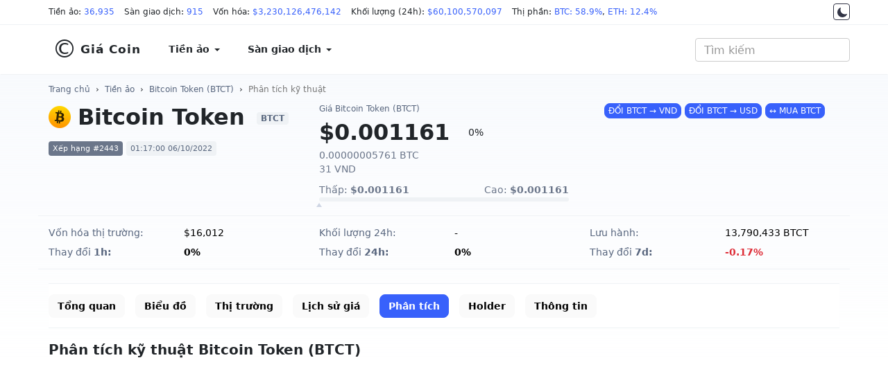

--- FILE ---
content_type: text/html; charset=UTF-8
request_url: https://giacoin.com/tien-ao/bitcoin-token/phan-tich/
body_size: 8845
content:
<!doctype html><html lang="vi"><head prefix="og: http://ogp.me/ns# fb: http://ogp.me/ns/fb# article: http://ogp.me/ns/article#"><meta http-equiv="Content-Type" content="text/html; charset=UTF-8" /><meta http-equiv="X-UA-Compatible" content="IE=edge"><meta name="viewport" content="width=device-width, initial-scale=1"><title>Phân tích kỹ thuật Bitcoin Token (BTCT) hôm nay 18/01/2026. Sức mua, sức bán Bitcoin Token (BTCT) - GiaCoin.com</title><meta name="description" content="Phân tích kỹ thuật Bitcoin Token (BTCT). Hiển thị chi tiết Sức mua, sức bán Bitcoin Token (BTCT) trên toàn thị trường"><meta name="keywords" content="phân tích Bitcoin Token (BTCT), phân tích kỹ thuật Bitcoin Token (BTCT), technical analysis Bitcoin Token (BTCT)"><meta name="robots" content="noodp"/><link rel="apple-touch-icon" sizes="180x180" href="/assets/icons/apple-touch-icon.png"><link rel="icon" type="image/png" sizes="32x32" href="/assets/icons/favicon-32x32.png"><link rel="icon" type="image/png" sizes="192x192" href="/assets/icons/android-chrome-192x192.png"><link rel="icon" type="image/png" sizes="16x16" href="/assets/icons/favicon-16x16.png"><link rel="manifest" href="/assets/icons/site.webmanifest"><link rel="mask-icon" href="/assets/icons/safari-pinned-tab.svg" color="#0000ff"><link rel="shortcut icon" href="https://giacoin.com/favicon.ico"><meta name="apple-mobile-web-app-title" content="GiaCoin.com"><meta name="application-name" content="GiaCoin.com"><meta name="msapplication-TileColor" content="#0000ff"><meta name="msapplication-TileImage" content="/assets/icons/mstile-144x144.png"><meta name="msapplication-config" content="/assets/icons/browserconfig.xml"><meta name="theme-color" content="#0000ff"><meta itemprop="name" content="Phân tích kỹ thuật Bitcoin Token (BTCT) hôm nay 18/01/2026. Sức mua, sức bán Bitcoin Token (BTCT) - GiaCoin.com"><meta itemprop="description" content="Phân tích kỹ thuật Bitcoin Token (BTCT). Hiển thị chi tiết Sức mua, sức bán Bitcoin Token (BTCT) trên toàn thị trường"><meta itemprop="image" content="/assets/images/coins/128x128/4159.png"><meta name="twitter:card" content="summary"><meta name="twitter:site" content="GiaCoin.com"><meta name="twitter:title" content="Phân tích kỹ thuật Bitcoin Token (BTCT) hôm nay 18/01/2026. Sức mua, sức bán Bitcoin Token (BTCT) - GiaCoin.com"><meta name="twitter:description" content="Phân tích kỹ thuật Bitcoin Token (BTCT). Hiển thị chi tiết Sức mua, sức bán Bitcoin Token (BTCT) trên toàn thị trường"><meta name="twitter:creator" content="@GiaCoin.com"><meta name="twitter:image" content="/assets/images/coins/128x128/4159.png"><meta property="og:title" content="Phân tích kỹ thuật Bitcoin Token (BTCT) hôm nay 18/01/2026. Sức mua, sức bán Bitcoin Token (BTCT) - GiaCoin.com" /><meta property="og:type" content="website" /><meta property="og:url" content="https://giacoin.com/tien-ao/bitcoin-token/phan-tich/" /><meta property="og:image" content="/assets/images/coins/128x128/4159.png" /><meta property="og:description" content="Phân tích kỹ thuật Bitcoin Token (BTCT). Hiển thị chi tiết Sức mua, sức bán Bitcoin Token (BTCT) trên toàn thị trường" /><meta property="og:locale" content="vi_VN" /><meta property="og:site_name" content="GiaCoin.com" /><meta property="fb:app_id" content="" /><link rel="canonical" href="https://giacoin.com/tien-ao/bitcoin-token/phan-tich/" /><link rel="stylesheet" type="text/css" href="/assets/css/bootstrap.min.css"><script async src="https://www.googletagmanager.com/gtag/js?id=G-QCVMFP6RB2"></script><script>window.dataLayer = window.dataLayer || [];function gtag(){dataLayer.push(arguments);}gtag('js', new Date());gtag('config', 'G-QCVMFP6RB2');</script><script type="application/ld+json">{"@context":"http://schema.org","@type":"Article","mainEntityOfPage":"https://giacoin.com/tien-ao/bitcoin-token/phan-tich/","headline":"Phân tích kỹ thuật Bitcoin Token (BTCT) hôm nay 18/01/2026. Sức mua, sức bán Bitcoin Token (BTCT) - GiaCoin.com","image":{"@type":"ImageObject","url":"/assets/images/coins/128x128/4159.png","height":600,"width":800},"datePublished":"2019-07-23T07:00:00+07:00","dateModified":"2022-10-06T01:17:00+07:00","author":{"@type":"Person","name":"Giá Coin","url":"https://giacoin.com/trang/gioi-thieu/"},"publisher":{"@type":"Organization","name":"GiaCoin.com","logo":{"@type":"ImageObject","url":"/assets/images/giacoin_com.jpg","width":600,"height":60}},"description":"Phân tích kỹ thuật Bitcoin Token (BTCT). Hiển thị chi tiết Sức mua, sức bán Bitcoin Token (BTCT) trên toàn thị trường"}</script>
<style type="text/css">body{font-family:system-ui,-apple-system,"Segoe UI",Roboto,"Helvetica Neue",Arial,"Noto Sans","Liberation Sans",sans-serif,"Apple Color Emoji","Segoe UI Emoji","Segoe UI Symbol","Noto Color Emoji";font-size:16px;color:#212529}.night{color:#fff;background:#17171a none repeat scroll 0 0}.night ::placeholder{color:#c0c5d7;opacity:1}.night :-ms-input-placeholder{color:#c0c5d7}.night ::-ms-input-placeholder{color:#c0c5d7}a{color:#3861fb}.night a{color:#6188ff}a:hover,a:focus,a:active{text-decoration:none}.night a:hover,.night a:focus,.night a:active{color:#3861fb}.night a.btn-primary{color:#fff}main{background:rgba(0,0,0,0) linear-gradient(#f8fafd 0%,rgba(248,250,253,0) 413px) repeat scroll 0 0;padding-top:10px;padding-bottom:24px}.night main{background:rgba(0,0,0,0) linear-gradient(#222531 0%,rgba(34,37,49,0) 413px) repeat scroll 0 0}.form-control{-webkit-box-shadow:none;box-shadow:none}.night .form-control{background:#222531;border-color:#222531;color:#fff}@media (min-width:1430px){.container{width:1400px}}@media (min-width:1536px){.container{width:1500px}}@media (min-width:1600px){.container{width:1570px}}@media (min-width:1680px){.container{width:1650px}}@media (min-width:1920px){.container{width:1890px}}.table{border-top:1px solid #eff2f5;border-bottom:1px solid #eff2f5}.table>tbody>tr>td,.table>tbody>tr>th,.table>tfoot>tr>td,.table>tfoot>tr>th,.table>thead>tr>td,.table>thead>tr>th{border-color:#eff2f5}.table>tbody>tr>td,.table>tbody>tr>th{vertical-align:middle}.table-hover>tbody>tr:hover{background-color:#f8fafd}.text-strong{font-weight:700}.btn{border-radius:8px}.btn-primary,.btn-primary:hover,.btn-primary:focus,.btn-primary:active{background-color:#3861fb;border-color:#3861fb}#header_top,#header{background:#fff;margin:0}.night #header_top,.night #header{background-color:#17171a;border-color:#222531}#header_top{border-bottom:1px solid #eff2f5;font-size:12px;padding-top:4px;padding-bottom:4px;position:relative;z-index:931;line-height:27px}.night #header_top{color:#c0c5d7}#header_top span{display:inline-block;margin-right:10px}#header_top .container{white-space:nowrap;overflow:auto hidden;scrollbar-width:none;position:relative}#header_top .container:after{background-image:linear-gradient(to right,rgba(255,255,255,0),#fff 100%);height:100%;pointer-events:none;position:absolute;right:0;top:0;width:50px;z-index:1}.night #header_top .container:after{background:linear-gradient(to right,transparent,rgba(0,0,0,.8) 100%)}.switch-theme{position:absolute;right:0;display:block;border:1px solid #323546;width:24px;height:24px;text-align:center;border-radius:4px;padding:4px;background-color:#fff;top:1px;z-index:2}.switch-theme svg{vertical-align:top;fill:#323546}.night .switch-theme{background-color:#17171a;border-color:#a0a0a0}.night .switch-theme svg{vertical-align:top;fill:#c0c5d7}#header{padding:10px 0;border-bottom:1px solid #eff2f5;line-height:1.5;color:#212529;font-weight:600;font-size:14px;border-radius:0}#header a{color:#212529;background:#fff;padding:14px 20px;font-weight:600;display:block}.night #header a{background:transparent;color:#fff}#header .dropdown-menu>li>a:focus,#header .dropdown-menu>li>a:hover{background-color:#f8fafd}.night .dropdown-menu{background-color:#17171a}.night #header .dropdown-menu > li > a:focus,.night #header .dropdown-menu > li > a:hover{background-color:#222531}.night .navbar-toggle .icon-bar{background:#a0a0a0}#navbar{float:left;padding:0}.navbar-toggle .icon-bar{background:#212529}.navbar-brand{font-size:17px;letter-spacing:1px}.navbar-brand span{font-size:3.6rem;display:inline-block;padding-right:4px;font-weight:300;vertical-align:bottom}#header_search{position:relative;padding:0;box-shadow:none}#header_search .form-control{font-size:16px;font-weight:400}#result_quick_search{background:#fff;position:absolute;list-style:none;width:auto;padding:0;margin:0;border-radius:6px;z-index:999;text-align:left;box-shadow:0 1px 2px rgba(128,138,157,0.12),0px 8px 32px rgba(128,138,157,0.24);right:0}.night #result_quick_search{background-color:#171924}#result_quick_search li a{display:block;text-decoration:none;padding:8px 16px;white-space:nowrap;border-bottom:1px solid #f5f5f5}.night #result_quick_search li a{border-color:#171924}#result_quick_search li a:hover,#result_quick_search li a:active,#result_quick_search li a:focus{background-color:#e8f4ff}.night #result_quick_search li a:hover,.night #result_quick_search li a:active,.night #result_quick_search li a:focus{background-color:#222531}#result_quick_search li span{padding:6px 16px;font-weight:400;font-size:12px;color:#808a9d;display:block;border-bottom:1px solid #f5f5f5}.night #result_quick_search li span{color:#cfd6e4;border-color:#171924}#result_quick_search li:last-child a{border-bottom:0}.breadcrumb{background:transparent;padding:0;margin:0;font-size:12px;line-height:18px;margin-top:2px;margin-bottom:10px}.breadcrumb a{color:#58667e}.night .breadcrumb a{color:#a1a7bb}.night .breadcrumb > .active{color:#fff}main section{margin-bottom:20px}main section{text-align:justify}main section p, main section ul li{color:#58667e;font-size:14px}.night main section p,.night main section ul li,.night footer p,.night footer a{color:#c0c5d7}.headline{font-size:20px;line-height:34px;padding:.7rem 0;font-weight:600;margin:0}h1.headline{padding-top:2px}.night .table{background-color:#17171a}.night .table,.night .table > tbody > tr > td,.night .table > tbody > tr > th,.night .table > tfoot > tr > td,.night .table > tfoot > tr > th,.night .table > thead > tr > td,.night .table > thead > tr > th{border-color:#222531}.night .table-hover > tbody > tr:hover{background-color:#171924}.text-highlight{color:inherit;}.cred{color:#de2e38}.cgre{color:#058a05}.c-change.cred,.c-change.cgre{color:#fff}.c-change.cred{background-color:#de2e38}.c-change.cgre{background-color:#058a05}.night .cred{color:#f03a45}.night .cgre{color:#16c784}.night .c-change.cred,.night .c-change.cgre{color:#fff}.night .c-change.cred{background-color:#f03a45}.night .c-change.cgre{background-color:#16c784}.night .text-highlight{color:#fff}footer{text-align:justify;font-size:14px;line-height:1.8;padding-bottom:30px;background:#f8fafd none repeat scroll 0 0}.night footer{background:#171924}footer>.container{margin-top:30px;padding-top:20px}footer p{color:#58667e}footer a{color:#58667e;line-height:2;display:inline-block}.kk-star-wrap{display:block;width:100%;text-align:right;margin-bottom:10px}.kk-star-ratings{width:120px;min-height:48px;display:inline-block;margin-top:3px;margin-right:10px}.kk-star-ratings .kksr-stars{height:24px;position:relative}.kk-star-ratings .kksr-star{background-position:0 0}.kk-star-ratings .kksr-stars .kksr-fuel{height:24px;position:absolute;top:0;left:0;z-index:0}.kk-star-ratings .kksr-stars a{width:24px;float:left;position:relative;z-index:1;text-decoration:none;border:0}.kk-star-ratings .kksr-stars a:focus{text-decoration:none;border:0;outline:none}.kk-star-ratings .kksr-legend{font-size:12px;color:#999;text-align:center;line-height:18px;padding:3px;font-family:Arial,Helvetica,sans-serif}.night .kk-star-ratings .kksr-legend{color:#c0c5d7}.kk-star-ratings .kksr-legend .kksr-title{display:none}.kk-star-ratings .kksr-stars,.kk-star-ratings .kksr-stars .kksr-fuel,.kk-star-ratings .kksr-stars a{height:24px;background-color:transparent!important}.kk-star-ratings .kksr-star.gray{background-image:url(/assets/icons/star1.png)}.kk-star-ratings .kksr-star.orange{background-image:url(/assets/icons/star2.png)}@media (max-width:767.98px){#header a{padding:14px 15px}#header_top{position:absolute;right:0;left:0;top:60px;border-top:1px solid #eff2f5}.switch-theme{right:auto;left:15px}#header_top .container{padding-left:45px}#header .navbar-header{margin-bottom:36px}#header{position:relative;padding:4px 0}#header_search{padding:0;width:25%;position:absolute;top:12px;right:60px;margin:0}#result_quick_search{position:fixed;left:0;right:0;margin-top:12px}#navbar{float:none;padding:inherit}.navbar-toggle{margin-right:10px}.headline{font-size:18px}footer a{line-height:3}}
.sxdown {
  width: 0px;
  height: 0px;
  border-left: 5px solid transparent;
  border-right: 5px solid transparent;
  border-top: 5px solid #2f2f2f;
}
.sxup, .sxdown {
  margin: 6px -4px 0px 4px;
  display: inline-block;
  float: right;
}
</style></head>
<body class="day">
<div id="header_top">
<div class="container">
<span>Tiền ảo: <a href="https://giacoin.com/tien-ao/" title="Tiền ảo">36,935</a></span>
<span>Sàn giao dịch: <a href="https://giacoin.com/san-giao-dich/" title="Sàn giao dịch">915</a></span>
<span>Vốn hóa: <a href="https://giacoin.com/tien-ao/" title="Vốn hóa">$3,230,126,476,142</a></span>
<span>Khối lượng (24h): <a href="https://giacoin.com/tien-ao/" title="Khối lượng">$60,100,570,097</a></span>
<span>Thị phần:  <a href="https://giacoin.com/tien-ao/" title="Thị phần BTC">BTC: 58.9%</a>, <a href="https://giacoin.com/tien-ao/" title="Thị phần ETH">ETH: 12.4%</a></span>
<a href="#" onclick="return switch_theme();" class="switch-theme" title="Dark Mode"><svg width="16px" height="16px" viewBox="0 0 512 512" xmlns="http://www.w3.org/2000/svg"><path d="M264,480A232,232,0,0,1,32,248C32,154,86,69.72,169.61,33.33a16,16,0,0,1,21.06,21.06C181.07,76.43,176,104.66,176,136c0,110.28,89.72,200,200,200,31.34,0,59.57-5.07,81.61-14.67a16,16,0,0,1,21.06,21.06C442.28,426,358,480,264,480Z"/></svg></a>
</div>
</div><nav id="header" class="navbar">
<div class="container">
<div class="navbar-header">
<button type="button" class="navbar-toggle collapsed" data-toggle="collapse" data-target="#navbar" aria-expanded="false" aria-controls="navbar"><span class="sr-only">MENU</span><span class="icon-bar"></span><span class="icon-bar"></span><span class="icon-bar"></span></button>
<a class="navbar-brand" href="https://giacoin.com/" title="Giá Coin"><span>&copy;</span>Giá Coin</a>
</div>
<div id="navbar" class="navbar-collapse collapse">
<ul class="nav navbar-nav">
<li class="dropdown">
<a href="https://giacoin.com/tien-ao/" class="dropdown-toggle" data-toggle="dropdown" role="button" aria-haspopup="true" aria-expanded="false">Tiền ảo <span class="caret"></span></a>
<ul class="dropdown-menu">
<li><a href="https://giacoin.com/tien-ao/" title="Tiền ảo">Bảng giá tiền ảo</a></li>
<li><a href="https://giacoin.com/tien-ao-moi/" title="Coin mới được thêm">Coin mới được thêm</a></li>
<li><a href="https://giacoin.com/tien-ao-tang-gia/" title="Coin tăng giá">Coin tăng giá</a></li>
<li><a href="https://giacoin.com/tien-ao-giam-gia/" title="Coin giảm giá">Coin giảm giá</a></li>
<li><a href="https://giacoin.com/lich-su/" title="Lịch sử giá Coin">Lịch sử giá tiền ảo</a></li>
</ul>
</li>
<li class="dropdown">
<a href="https://giacoin.com/san-giao-dich/" class="dropdown-toggle" data-toggle="dropdown" role="button" aria-haspopup="true" aria-expanded="false">Sàn giao dịch <span class="caret"></span></a>
<ul class="dropdown-menu">
<li><a href="https://giacoin.com/san-giao-dich/" title="Tất cả sàn giao dịch">Tất cả</a></li>
<li><a href="https://giacoin.com/san-giao-dich/giao-ngay/" title="Sàn Giao ngay">Giao ngay</a></li>
<li><a href="https://giacoin.com/san-giao-dich/phai-sinh/" title="Sàn Phái sinh">Phái sinh</a></li>
<li><a href="https://giacoin.com/san-giao-dich/phi-tap-trung/" title="Sàn Phi tập trung">Phi tập trung (DEX)</a></li>
<li><a href="https://giacoin.com/san-giao-dich/lending/" title="Sàn Cho vay">Lending</a></li>
</ul>
</li>
<li class="hidden"><a href="#">NFT</a></li>
<li class="hidden"><a href="#">Toàn cảnh</a></li>
</ul>
</div>
<form class="navbar-form navbar-right" id="header_search">
<input id="quick_search"  type="search" class="form-control" placeholder="Tìm kiếm" aria-label="Tìm kiếm" autocomplete="off" spellcheck="false" role="combobox" aria-autocomplete="list" aria-expanded="false">
<ul id="result_quick_search"></ul>
</form>
</div>
</nav>
<main>
<div class="container">
<nav class="breadcrumb"><a href="https://giacoin.com/">Trang chủ</a> &nbsp;&rsaquo;&nbsp; <a href="https://giacoin.com/tien-ao/" title="Tiền ảo">Tiền ảo</a> &nbsp;&rsaquo;&nbsp; <a href="https://giacoin.com/tien-ao/bitcoin-token/" title="Bitcoin Token (BTCT)">Bitcoin Token (BTCT)</a> &nbsp;&rsaquo;&nbsp; <a class="active" href="https://giacoin.com/tien-ao/bitcoin-token/phan-tich/">Phân tích kỹ thuật</a></nav><script type="application/ld+json">{"@context":"http://schema.org","@type":"BreadcrumbList","itemListElement":[{"@type":"ListItem","position":1,"item":{"@id":"https://giacoin.com/","name":"Giá Coin"}},{"@type":"ListItem","position":2,"item":{"@id":"https://giacoin.com/tien-ao/","name":"Tiền ảo"}},{"@type":"ListItem","position":3,"item":{"@id":"https://giacoin.com/tien-ao/bitcoin-token/","name":"Bitcoin Token (BTCT)"}},{"@type":"ListItem","position":4,"item":{"@id":"https://giacoin.com/tien-ao/bitcoin-token/phan-tich/","name":"Phân tích kỹ thuật"}}]}</script><style type="text/css">.crypto-calc{margin-top:10px;border:1px solid #eff2f5;border-radius:8px;padding-top:1rem;padding-bottom:1rem;background:#f8fafd}.night .crypto-calc{background:#222531;border-color:#222531}.crypto-calc form > div{padding:.5rem 1rem;margin:0}.crypto-calc .input-group{box-shadow:0 0 1px #ccc;border-radius:4px}.night .crypto-calc .input-group{border:1px solid #323546;box-shadow:none}.crypto-calc img{max-width:24px;border-radius:4px;max-height:16px;display:inline-block;margin-right:4px}.crypto-calc .input-group-addon{background:#fff;min-width:84px;border-color:transparent}.night .crypto-calc .input-group-addon{background:#323546}.crypto-calc .input-group-addon label{vertical-align:middle;line-height:24px;font-weight:700;margin-bottom:0}.night .crypto-calc .input-group-addon label{color:#fff}.crypto-calc input{-webkit-appearance:none;border-color:transparent;font-size:16px}.crypto-mini-stats{border:1px solid #eff2f5;background:linear-gradient(180deg,#fff 0%,#f8fafd 70%);border-radius:8px;padding:0 1rem;margin-top:2rem;font-size:14px}.night .crypto-mini-stats{background:#222531;border-color:#222531}.crypto-mini-stats caption{color:#808a9d;font-size:12px;font-weight:500;line-height:18px;margin-bottom:8px}.crypto-mini-stats th{color:#58667e;font-weight:400;line-height:22px}.night .crypto-mini-stats table{background-color:transparent}.night .crypto-mini-stats table,.night .crypto-mini-stats table td,.night .crypto-mini-stats table th{border-color:#323546!important}.night .crypto-mini-stats th,.crypto-mini-stats caption,.night .crypto-mini-stats .badge24h{color:#c0c5d7}.crypto-mini-stats td{text-align:right}.crypto-mini-stats small{display:block}.crypto-mini-stats .badge24h{display:inline-block;margin-left:4px;color:#58667e;font-size:11px;font-weight:500;line-height:18px;background-color:#eff2f5;border-radius:4px;padding:2px 4px}.night .crypto-mini-stats .badge24h{background-color:#323546}.bnb-reg{overflow-x:hidden;width:100%}</style><style type="text/css">.c-name{display:block;margin-bottom:12px}.c-name img,.c-name span{display:inline-block;vertical-align:middle}.c-name img{width:32px;margin-right:10px;border-radius:8px}.c-name span{font-size:32px;line-height:42px;margin:0;margin-right:8px;align-items:center;font-weight:700}.c-name span small{background-color:#eff2f5;color:#58667e;border-radius:4px;padding:2px 6px;font-size:12px;font-weight:600;line-height:18px;margin-left:6px;vertical-align:middle}.c-metric span{border-radius:4px;padding:4px 6px;font-size:11px;line-height:18px;white-space:nowrap;background-color:#eff2f5;color:#58667e}.night .c-metric span,.night .c-name span small{background-color:#323546;color:#c0c5d7}.c-metric span:first-child{background-color:#6b768a;color:#fff}.night .c-metric span:first-child{background-color:#505975}.c-name-mini h1,.c-name-mini span{display:block;color:#58667e;font-size:12px;font-weight:400;line-height:18px;text-align:left;margin:0 0 4px}.c-price{font-size:32px;font-weight:700;line-height:42px;margin-right:12px;white-space:nowrap}.c-change{font-size:14px;font-weight:400;padding:6px 10px;white-space:nowrap;border-radius:8px}.c-price-line span{display:inline-block;vertical-align:middle}.c-price-ex span{margin-top:4px;line-height:1.2;font-size:14px;display:block;color:#6b768a}.night .c-price-ex span{color:#7b8699}.c-sponsored{text-align:center}.c-extra{line-height:2;color:#000;font-size:14px;border-top:1px solid #eff2f5;border-bottom:1px solid #eff2f5;padding-top:10px;padding-bottom:10px;margin-top:10px;margin-bottom:10px}.night .c-extra{color:#fff;border-color:#222531}.c-extra table{width:100%}.c-extra .cgrey{color:#58667e}.bganimation{-webkit-transition:all .5s ease-out;-moz-transition:all .5s ease-out;-o-transition:all .5s ease-out;transition:all .5s ease-out}.bgred{background-color:#de2e38!important;color:#fff!important}.bggre{background-color:#058a05!important;color:#fff!important}section.crypto-description{color:#58667e;font-size:14px;line-height:1.6}.night section.crypto-description{color:#c0c5d7}section.crypto-description h1,section.crypto-description h2,section.crypto-description h3,section.crypto-description h4,section.crypto-description h5{color:#212529}.night section.crypto-description h1,.night section.crypto-description h2,.night section.crypto-description h3,.night section.crypto-description h4,.night section.crypto-description h5{color:#fff}section.crypto-description h1{font-size:28px}section.crypto-description h2{font-size:24px}section.crypto-description h3{font-size:22px}section.crypto-description h4{font-size:20px}section.crypto-description h5{font-size:18px}.crypto-priceline{display:block;margin-top:10px}.crypto-priceline div{width:100%;height:6px;position:relative;background:#eff2f5;border-radius:4px;line-height:5}.night .crypto-priceline div{background:#323546}.crypto-priceline span{font-size:85%;display:inline-block}.crypto-priceline div small{background-color:#cfd6e4;height:100%;position:absolute;left:0;top:0;border-top-left-radius:inherit;border-bottom-left-radius:inherit;color:#cfd6e4;border-top-right-radius:0;border-bottom-right-radius:0;transition:width 3s ease-in-out 0}.night .crypto-priceline div small{background-color:#646b80}.crypto-priceline div small::after{position:absolute;top:8px;content:"";border-left:4px solid transparent;border-right:4px solid transparent;border-bottom:6px solid #cfd6e4;right:-4px}.night .crypto-priceline div small::after{border-bottom-color:#7b8699}.night .crypto-priceline strong{color:#fff}.c-market-urls{font-size:13px;line-height:2}.c-market-urls ul{margin:0;color:#58667e}.night .c-name-mini h1,.night .c-name-mini span,.night .c-market-urls ul,.night .c-extra .cgrey{color:#c0c5d7}
@media (max-width:991.98px){.c-extra td{width:49%;display:inline-block}.c-name-mini,.c-sponsored{margin-top:12px}.c-xs-inline > div.col-xs-2 {display: inline !important;float: none;padding: 0;}.c-xs-inline > div.col-xs-2:nth-child(2n) {padding-right: 1%}.c-xs-inline > div.col-xs-2:nth-child(2n):after {content: "|";padding-left: 2%;color: #cfd6e4;}.c-xs-inline {padding: 0 15px;}}
</style><style type="text/css">.menu-nav{margin:0 0 12px;border-top:1px solid #eff2f5;border-bottom:1px solid #eff2f5;padding:14.5px 0;min-height:62px;background-color:#fff;white-space:nowrap;overflow:auto hidden;scrollbar-width:none}.night .menu-nav{background-color:transparent;border-color:#222531}.menu-nav ul{margin-bottom:0}.menu-nav ul li a{font-size:14px;font-weight:600;color:#000;background-color:#fafafa}.night .menu-nav ul li a{background-color:transparent;color:#fff;font-weight:400}.night .menu-nav ul li a.btn-primary,.night .menu-nav ul li a:hover,.night .menu-nav ul li a:active,.night .menu-nav ul li a:focus{background-color:rgba(56,97,251,0.1);color:#6188ff}.menu-nav ul li a.btn-primary{color:#fff;background-color:#3861fb}</style><style type="text/css">.crypto-calc{margin-top:10px;border:1px solid #eff2f5;border-radius:8px;padding-top:1rem;padding-bottom:1rem;background:#f8fafd}.night .crypto-calc{background:#222531;border-color:#222531}.crypto-calc form > div{padding:.5rem 1rem;margin:0}.crypto-calc .input-group{box-shadow:0 0 1px #ccc;border-radius:4px}.night .crypto-calc .input-group{border:1px solid #323546;box-shadow:none}.crypto-calc img{max-width:24px;border-radius:4px;max-height:16px;display:inline-block;margin-right:4px}.crypto-calc .input-group-addon{background:#fff;min-width:84px;border-color:transparent}.night .crypto-calc .input-group-addon{background:#323546}.crypto-calc .input-group-addon label{vertical-align:middle;line-height:24px;font-weight:700;margin-bottom:0}.night .crypto-calc .input-group-addon label{color:#fff}.crypto-calc input{-webkit-appearance:none;border-color:transparent;font-size:16px}.crypto-mini-stats{border:1px solid #eff2f5;background:linear-gradient(180deg,#fff 0%,#f8fafd 70%);border-radius:8px;padding:0 1rem;margin-top:2rem;font-size:14px}.night .crypto-mini-stats{background:#222531;border-color:#222531}.crypto-mini-stats caption{color:#808a9d;font-size:12px;font-weight:500;line-height:18px;margin-bottom:8px}.crypto-mini-stats th{color:#58667e;font-weight:400;line-height:22px}.night .crypto-mini-stats table{background-color:transparent}.night .crypto-mini-stats table,.night .crypto-mini-stats table td,.night .crypto-mini-stats table th{border-color:#323546!important}.night .crypto-mini-stats th,.crypto-mini-stats caption,.night .crypto-mini-stats .badge24h{color:#c0c5d7}.crypto-mini-stats td{text-align:right}.crypto-mini-stats small{display:block}.crypto-mini-stats .badge24h{display:inline-block;margin-left:4px;color:#58667e;font-size:11px;font-weight:500;line-height:18px;background-color:#eff2f5;border-radius:4px;padding:2px 4px}.night .crypto-mini-stats .badge24h{background-color:#323546}.bnb-reg{overflow-x:hidden;width:100%}</style><script type="application/ld+json">
{
  "@context": "https://schema.org",
  "@type": "ExchangeRateSpecification",
  "url": "https://giacoin.com/tien-ao/bitcoin-token/phan-tich/",
  "name": "Bitcoin Token",
  "currency": "BTCT",
  "currentExchangeRate": {
    "@type":"UnitPriceSpecification",
    "price": 0.0011611241558315,
    "priceCurrency": "USD"
    }
}
</script>
<section class="row">
<div class="col-sm-12 col-md-6 col-lg-4">
<div class="c-name">
<img src="/assets/images/coins/64x64/4159.png" alt="Bitcoin Token (BTCT)" width="32" height="32"><span>Bitcoin Token <small>BTCT</small></span>
</div>
<div class="c-metric">
<span>Xếp hạng #2443</span>
<span>01:17:00 06/10/2022</span>
</div>
</div>
<div class="col-sm-12 col-md-6 col-lg-4">
<div class="c-name-mini">
<span>Giá Bitcoin Token (BTCT)</span>
</div>
<div class="c-price-line">
<span class="c-price" data-price="0.0011611241558315">$0.001161</span> <span class="c-change ">0%</span>
</div>
<div class="c-price-ex">
<span>0.00000005761 BTC</span>
<span>31 VND</span>
<div class="crypto-priceline">
    <span>Thấp: <strong>$0.001161</strong></span>
    <span class="pull-right">Cao: <strong>$0.001161</strong></span>
    <div><small style="width:NAN%"></small></div>
</div>
</div>
</div>
<div class="col-sm-12 col-md-12 col-lg-4 c-sponsored">
<a href="https://giacoin.com/tien-ao/bitcoin-token/#cryptoconverter" class="btn btn-xs btn-primary" title="Chuyển đổi BTCT sang VND">ĐỔI BTCT &rarr; VND</a>
<a href="https://giacoin.com/tien-ao/bitcoin-token/#cryptoconverter" class="btn btn-xs btn-primary" title="Chuyển đổi BTCT sang USD">ĐỔI BTCT &rarr; USD</a>
<a href="https://giacoin.com/go.php?crypto=BTCT" class="btn btn-xs btn-primary" title="MUA Bitcoin Token (BTCT)" target="_blank">&harr; MUA BTCT</a>
</div>
</section>
<section>
<div class="c-extra row hidden-xs">
    <div class="col-xs-6 col-md-2 cgrey"><span>Vốn hóa thị trường:</span></div>
    <div class="col-xs-6 col-md-2"><span data-att="market_cap">$16,012</span></div>

    <div class="col-xs-6 col-md-2 cgrey"><span>Khối lượng 24h:</span></div>
    <div class="col-xs-6 col-md-2"><span data-att="volume_24h">-</span></div>

    <div class="col-xs-6 col-md-2 cgrey"><span>Lưu hành:</span></div>
    <div class="col-xs-6 col-md-2"><span>13,790,433 BTCT</span></div>

        <div class="c-xs-inline">
        <div class="col-xs-2 col-md-2 cgrey"><span>Thay đổi </span><strong>1h:</strong></div>
        <div class="col-xs-2 col-md-2 " data-att="percent_change_1h"><strong>0%</strong></div>

        <div class="col-xs-2 col-md-2 cgrey"><span class="hidden-xs">Thay đổi </span><strong>24h:</strong></div>
        <div class="col-xs-2 col-md-2 " data-att="percent_change_24h"><strong>0%</strong></div>

        <div class="col-xs-2 col-md-2 cgrey"><span class="hidden-xs">Thay đổi </span><strong>7d:</strong></div>
        <div class="col-xs-2 col-md-2 cred" data-att="percent_change_7d"><strong>-0.17%</strong></div>
    </div>
    </div>
<!-- <p style="padding-top:10px;text-align: center; font-size: 16px;font-weight: bold;"><a href="https://accounts.binance.com/register?ref=SR2CQCUT" target="_blank" style="color: red;">Binance Tặng gói Voucher 600$ dành cho người đăng ký mới.</a></p> --></section>
<nav class="menu-nav">
<ul class="list-inline">
<li><a href="https://giacoin.com/tien-ao/bitcoin-token/" class="btn">Tổng quan</a></li>
<li><a href="https://giacoin.com/tien-ao/bitcoin-token/bieu-do/" class="btn">Biểu đồ</a></li>
<li><a href="https://giacoin.com/tien-ao/bitcoin-token/thi-truong/" class="btn">Thị trường</a></li>
<li><a href="https://giacoin.com/tien-ao/bitcoin-token/lich-su/" class="btn">Lịch sử giá</a></li>
<li><a href="https://giacoin.com/tien-ao/bitcoin-token/phan-tich/" class="btn btn-primary">Phân tích</a></li>
<li><a href="https://giacoin.com/tien-ao/bitcoin-token/holder/" class="btn">Holder</a></li>
<li><a href="https://giacoin.com/tien-ao/bitcoin-token/thong-tin/" class="btn">Thông tin</a></li>
</ul>
</nav><section>
<h1 class="headline">Phân tích kỹ thuật Bitcoin Token (BTCT)</h1>
<div id="coin_technical"></div>
<script type="text/javascript" src="https://s3.tradingview.com/external-embedding/embed-widget-technical-analysis.js" async>
  {
  "interval": "1h",
  "width": "100%",
  "colorTheme": "light",
  "isTransparent": true,
  "height": "460",
  "symbol": "BINANCE:BTCTUSD",
  "showIntervalTabs": true,
  "locale": "vi_VN",
  "referral_id": "1713",
  "container_id": "coin_technical"
}
</script>
<p class="text-center">Xem phân tích kỹ thuật <a href="https://giacoin.com/go.php?tvt=BTCTUSD" title="Phân tích kỹ thuật BTCT" target="_blank">BTCTUSD</a> đầy đủ tại <a href="https://giacoin.com/go.php?tvt=BTCTUSD" title="TradingView" target="_blank"> TradingView</a></p>
</section>
<section>
    <h2 class="headline">Sức mua, sức bán Bitcoin Token (BTCT)</h2>
    <p>Chỉ số bên trên thể hiện lực mua, lực bán, lực theo dõi đối với Bitcoin Token (BTCT) của thị trường.</p>
    <p>Có thể chọn các khoảng thời gian để xem phân tích kỹ thuật theo khoảng 1 phút, 5 phút, 15 phút, 30 phút, 1 giờ, 2 giờ, 4 giờ, 1 ngày, 1 tuần, 1 tháng.</p>
    <p>Xem thêm các chỉ số phân tích kỹ thuật nâng cao (dao động, đường trung bình trượt, điểm xoay...) tại <a href="https://giacoin.com/go.php?tvt=BTCTUSD" title="TradingView" target="_blank"> TradingView</a>.</p>
    <h3 class="headline">Độ tin cậy của dữ liệu</h3>
    <p>Dữ liệu được lấy trực tiếp từ <a href="https://giacoin.com/go.php?tvt=BTCTUSD" title="TradingView" target="_blank">TradingView</a>. Một nền tảng biểu đồ và mạng xã hội được sử dụng bởi hơn 30 triệu nhà giao dịch và nhà đầu tư trên toàn thế giới để phát hiện các cơ hội trên các thị trường toàn cầu.</p>
</section>
<div class="crypto-mini-stats" itemscope itemType="https://schema.org/Table">
<h2 class="headline">Thống kê giá BTCT</h2>
<table class="table">
<caption itemprop="about">Giá Bitcoin Token hôm nay</caption>
<tbody>
<tr><th><strong>Giá Bitcoin Token</strong></th><td>$0.001161</td></tr>
<tr><th>Thay đổi giá <span class="badge24h">24h</span></th><td class=''>+$0 <small>0%</small></td></tr>
<tr><th>Giá thấp / cao <span class="badge24h">24h</span></th><td>$0.001161 / $0.001161</td></tr>
<tr><th>Khối lượng giao dịch <span class="badge24h">24h</span></th><td>-</td></tr>
<tr><th>Vốn hóa</th><td>$16,012.41</td></tr>
<tr><th>Giao dịch / Vốn hóa</th><td>-</td></tr>
<tr><th>Chiếm thị phần</th><td>0.000000%</td></tr>
<tr><th>Xếp hạng</th><td>#2443</td></tr>

<tr><th>Tổng BTCT lưu hành</th><td>13,790,433 BTCT</td></tr>
<tr><th>Tổng cung BTCT</th><td>14,706,518 BTCT</td></tr>
<tr><th>Tổng cung tối đa</th><td>21,000,000 BTCT</td></tr>
<tr><th>Tỷ lệ lưu hành</th><td>65.67%</td></tr>
</tbody>
</table>
</div><script type="application/ld+json">{"@context":"https:\/\/schema.org\/","@type":"AggregateRating","ratingValue":"4.0","ratingCount":1031,"itemReviewed":{"@type":"CreativeWorkSeries","name":"Ph\u00e2n t\u00edch k\u1ef9 thu\u1eadt Bitcoin Token (BTCT) h\u00f4m nay 18\/01\/2026. S\u1ee9c mua, s\u1ee9c b\u00e1n Bitcoin Token (BTCT) - GiaCoin.com"}}</script><div class="kk-star-wrap"><div class="kk-star-ratings" data-id="a7f5f07685550c9825811fb833777d06"><div class="kksr-stars kksr-star gray"><div class="kksr-fuel kksr-star orange" style="width:80%;"></div><a href="#1" title="Vote 1"></a><a href="#2" title="Vote 2"></a><a href="#3" title="Vote 3"></a><a href="#4" title="Vote 4"></a><a href="#5" title="Vote 5"></a></div><div class="kksr-legend"><div><div class="kksr-title">Phân tích kỹ thuật Bitcoin Token (BTCT) hôm nay 18/01/2026. Sức mua, sức bán Bitcoin Token (BTCT) - GiaCoin.com</div>4.0 trên 1031 đánh giá</div></div></div></div></div>
</main>
<footer>
<div class="container">
<div class="row">
<div class="col-md-6">
<div class="h3">Giới thiệu</div>
<p>GiaCoin.com là website cập nhật giá tiền ảo trên toàn thế giới. Chúng tôi tổng hợp dữ liệu từ 915 sàn giao dịch tiền ảo trên toàn cầu. Sử dụng các thuật toán để phân tích, thống kê, tính toán thành các dữ liệu có nghĩa. <strong>Chúng tôi không mua bán giao dịch tiền ảo.</strong></p><p><strong>Việt Nam không công nhận tiền ảo là phương tiện thanh toán.</strong></p>
</div>
<div class="col-md-3">
<div class="h3">Thông tin</div>
<ul class="list-unstyled"><li><a href="https://giacoin.com/trang/gioi-thieu/" title="Giới thiệu">Giới thiệu</a></li><li><a href="https://giacoin.com/trang/chinh-sach-bao-mat/" title="Chính sách bảo mật">Chính sách bảo mật</a></li><li><a href="https://giacoin.com/trang/dieu-khoan-su-dung/" title="Điều khoản sử dụng">Điều khoản sử dụng</a></li><li><a href="https://giacoin.com/trang/mien-tru-trach-nhiem/" title="Miễn trừ trách nhiệm">Miễn trừ trách nhiệm</a></li><li><a href="https://giacoin.com/trang/lien-he/" title="Liên hệ">Liên hệ</a></li><li><a href="https://giacoin.com/sitemap.xml" title="Sitemap">Sitemap</a></li>
</ul>
</div>
<div class="col-md-3"><div class="h3">Liên kết</div></div>
</div>
</div>
<div class="copyright" style="padding-top:10px;padding-bottom:10px">
    <div class="container"><p style="font-style:italic">Thông tin coin không phải là lời khuyên đầu tư. Tại Việt Nam hoạt động đầu tư tiền mã hóa chưa được pháp luật công nhận và bảo vệ. Các loại tiền số luôn tiềm ẩn nhiều rủi ro tài chính.</p><p class="text-center">©Copyright 2026 <a href="https://giacoin.com/" title="GiaCoin.com">GiaCoin.com</a>, All rights reserved.</p></div></div>
</footer>
<script type="text/javascript">var base_domain='https://giacoin.com/';var website_name='GiaCoin.com';var url_img='/assets/images/';WEB_refresh=window.setTimeout(function(){window.location.href=window.location.href},300000);</script><noscript><meta http-equiv="refresh" content="900" /></noscript>
<script src="/assets/js/c2.js?t=1401"></script>
<script type="text/javascript">var coin_id = "4159";</script><script src="/assets/js/cryptodetail.js"></script><script type="text/javascript">if (window.matchMedia && window.matchMedia('(prefers-color-scheme: dark)').matches) {
    // $("body").removeClass('day').addClass('night');creCK('cmc-theme','night',180);
} else{
    // $("body").removeClass('night').addClass('day');creCK('cmc-theme','day',180);
}
</script></body>
</html>

--- FILE ---
content_type: application/javascript; charset=utf-8
request_url: https://www.tradingview-widget.com/static/bundles/embed/vi.40076.60eaffd16fb9bd18d4ce.js
body_size: 1762
content:
(self.webpackChunktradingview=self.webpackChunktradingview||[]).push([[40076,15572,37117],{695879:o=>{o.exports={en:["N"]}},355777:o=>{o.exports={en:["B"]}},992949:o=>{o.exports={en:["S"]}},38691:o=>{o.exports={en:["D"]}},977995:o=>{o.exports={en:["M"]}},307408:o=>{o.exports={en:["W"]}},438048:o=>{o.exports={en:["h"]}},768430:o=>{o.exports={en:["m"]}},280903:o=>{o.exports=["Mua"]},147094:o=>{o.exports=["Trung lập"]},71780:o=>{o.exports=["Bán"]},632309:o=>{o.exports=["Mua Mạnh"]},488234:o=>{o.exports=["Bán Mạnh"]},948826:o=>{o.exports=["Mua mạnh"]},652042:o=>{o.exports=["Bán mạnh"]},961333:o=>{o.exports=["Sức Mạnh Giá Lên và Giá Xuống"]},869328:o=>{o.exports={en:["CFD"]}},125354:o=>{o.exports=["Tiền điện tử"]},398361:o=>{o.exports=["Tất cả"]},207586:o=>{o.exports=["Trái phiếu"]},2380:o=>{o.exports=["Nền kinh tế"]},570135:o=>{o.exports=["Ngoại hối"]},141504:o=>{o.exports=["Hợp đồng Tương lai"]},589740:o=>{o.exports=["Quỹ"]},875313:o=>{o.exports=["Các chỉ số"]},703374:o=>{o.exports=["Quyền chọn"]},965331:o=>{o.exports=["Cổ phiếu"]},744479:o=>{o.exports=["1 năm"]},820877:o=>{o.exports=["3 tháng"]},893733:o=>{o.exports=["Chỉ số Kênh hàng hóa (20)"]},535808:o=>{o.exports={en:["Camarilla"]}},741050:o=>{o.exports=["Cổ điển"]},500627:o=>{o.exports=["Chỉ số Định hướng Trung bình (14)"]},510206:o=>{o.exports=["Chỉ số Dao động AO"]},745504:o=>{o.exports=["Thanh toán hàng tháng."]},967752:o=>{o.exports=["Thanh toán hàng năm."]},218130:o=>{o.exports={en:["DM"]}},513079:o=>{o.exports=["Trung bình Trượt Hàm mũ ({number})"]},26578:o=>{o.exports={en:["Fibonacci"]}},339643:o=>{o.exports=["Phần phân số không hợp lệ."]},831572:o=>{o.exports=["Đường trung bình trượt Hull (9)"]},314285:o=>{o.exports=["Mã giao dịch Không hợp lệ"]},286153:o=>{o.exports=["Đường cơ sở Ichimoku (9, 26, 52, 26)"]},749128:o=>{o.exports=["Dao động"]},869945:o=>{o.exports=["Đánh giá Dao động"]},526469:o=>{o.exports=["Cấp độ MACD (12, 26)"]},72543:o=>{o.exports=["Đường Trung bình trượt"]},510759:o=>{o.exports=["Đánh giá hiệu quả của Đường Trung bình trượt"]},468222:o=>{o.exports=["Xung lượng (10)"]},437117:o=>{o.exports=["Xem thêm"]},653273:o=>{o.exports=["Chưa có dữ liệu"]},370784:o=>{o.exports=["Phần phân đoạn thứ hai không hợp lệ."]},141337:o=>{o.exports=["Đường Trung bình trượt Đơn giản ({number})"]},586146:o=>{o.exports=["Đã vượt quá giới hạn nghiên cứu: {number} nghiên cứu trên mỗi bố cục.\nVui lòng xóa một số nghiên cứu."]},855483:o=>{o.exports={en:["Stochastic %K (14, 3, 3)"]}},209288:o=>{o.exports=["Đường RSI Nhanh (3, 3, 14, 14)"]},821778:o=>{o.exports=["Tổng kết"]},197758:o=>{o.exports=["Điểm xoay Pivot Camarilla P"]},962748:o=>{o.exports=["Điểm xoay Pivot Camarilla R1"]},518732:o=>{o.exports=["Điểm xoay Pivot Camarilla R2"]},879438:o=>{o.exports=["Điểm xoay Pivot Camarilla R3"]},28429:o=>{o.exports=["Điểm xoay Pivot Camarilla S1"]},128938:o=>{o.exports=["Điểm xoay Pivot Camarilla S2"]},142703:o=>{o.exports=["Điểm xoay Pivot Camarilla S3"]},654807:o=>{o.exports=["Điểm xoay Pivot Classic P"]},232015:o=>{o.exports=["Điểm xoay Pivot Classic R1"]},974467:o=>{
o.exports=["Điểm xoay Pivot Classic R2"]},903801:o=>{o.exports=["Điểm xoay Pivot Classic R3"]},223647:o=>{o.exports=["Điểm Pivot Classic S1"]},403135:o=>{o.exports=["Điểm Pivot Classic S2"]},540685:o=>{o.exports=["Điểm Pivot Classic S3"]},695847:o=>{o.exports={en:["Pivot DM P"]}},742575:o=>{o.exports={en:["Pivot DM R1"]}},46685:o=>{o.exports={en:["Pivot DM S1"]}},628462:o=>{o.exports=["Điểm xoay Pivot Fibonacci P"]},992200:o=>{o.exports=["Điểm xoay Pivot Fibonacci R1"]},530871:o=>{o.exports=["Điểm xoay Pivot Fibonacci R2"]},693496:o=>{o.exports=["Điểm xoay Pivot Fibonacci R3"]},990180:o=>{o.exports=["Điểm xoay Pivot Fibonacci S1"]},79698:o=>{o.exports=["Điểm xoay Pivot Fibonacci S2"]},4937:o=>{o.exports=["Điểm xoay Pivot Fibonacci S3"]},357527:o=>{o.exports=["Điểm xoay Pivot Woodie P"]},192732:o=>{o.exports=["Điểm xoay Pivot Woodie R1"]},574023:o=>{o.exports=["Điểm xoay Pivot Woodie R2"]},212993:o=>{o.exports=["Điểm xoay Woodie R3"]},536510:o=>{o.exports=["Điểm xoay Pivot Woodie S1"]},203566:o=>{o.exports=["Điểm xoay Pivot Woodie S2"]},891660:o=>{o.exports=["Điểm xoay Pivot Woodie S3"]},366123:o=>{o.exports=["Định dạng giá không có giá trị"]},444554:o=>{o.exports=["Chỉ số Sức mạnh tương đối (14)"]},693539:o=>{o.exports=["Đường Woodie"]},966719:o=>{o.exports=["Cảnh báo"]},31110:o=>{o.exports=["Vùng Phần trăm Williams (14)"]},912437:o=>{o.exports=["Phân tích Kỹ thuật cho {symbol}"]},489415:o=>{o.exports=["Đánh giá kỹ thuật"]},297506:o=>{o.exports=["Dao động Ultimate (7, 14, 28)"]},991039:o=>{o.exports=["Đường Trung bình di động Tỷ trọng tuyến tính (20)"]},15572:o=>{o.exports=["Truy cập TradingView — nền tảng vẽ biểu đồ tài chính và cộng đồng giao dịch"]},317310:o=>{o.exports=["hàng năm"]},699912:o=>{o.exports=["thanh toán hàng tháng"]},425256:o=>{o.exports=["thanh toán hàng năm"]},173039:o=>{o.exports=["hàng tháng"]},81277:o=>{o.exports=["ba tháng"]},233969:o=>{o.exports=["Dùng thử"]},946530:o=>{o.exports=["Dùng thử {proPlanName}"]},898393:o=>{o.exports=["tháng"]},839501:o=>{o.exports=["{number} ngày"]},844646:o=>{o.exports=["{number} giờ"]},277186:o=>{o.exports=["{number} tháng"]},532547:o=>{o.exports=["{number} phút"]},718396:o=>{o.exports=["{number} tuần"]},993205:o=>{o.exports=["năm"]}}]);